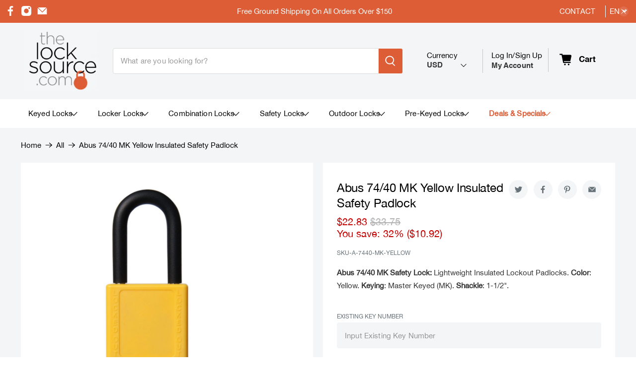

--- FILE ---
content_type: text/javascript
request_url: https://www.thelocksource.com/cdn/shop/t/4/assets/z__jsRecommendedProducts.js?v=75581913671854466521650552231
body_size: -21
content:
"use strict";Shopify.theme.jsRecommendedProducts={init:function($section){Shopify.theme.jsRecommendedProducts=$.extend(this,Shopify.theme.getSectionData($section));var $productRecommendations=$section.find(".product-recommendations"),$productRecommendationsContainer=$("[data-product-recommendations-container]"),$productRecommendationsBlock=$productRecommendationsContainer.closest(".block__recommended-products");if(this.show_product_recommendations===!1){$productRecommendationsBlock.hide();return}$(".recommended-products-section").show(),$productRecommendationsBlock.show();var productId=$productRecommendations[0].dataset.productId,limit=$productRecommendations[0].dataset.limit,sectionEnabled=$productRecommendations[0].dataset.enabled;if(this.show_custom_collection){this.showCustomCollection($section);return}var requestUrl="/recommendations/products?section_id=product__recommendations&limit="+limit+"&product_id="+productId,request=new XMLHttpRequest;request.open("GET",requestUrl),request.onload=function(){if(request.status>=200&&request.status<300){if(!sectionEnabled){$productRecommendationsContainer.empty();return}var $recommendedProductsElement=$(request.response).find(".product-recommendations").html();$productRecommendationsContainer.html($recommendedProductsElement),$(".recommended-products-section").hide(),Shopify.theme.jsProduct.relatedProducts();var $product=$productRecommendationsContainer.find(".thumbnail");$product.length===0&&$productRecommendationsBlock.hide(),Currency.show_multiple_currencies&&convertCurrencies()}},request.send()},setupRecommendedVideoPlayer:function($section){var videosInRecommendedProducts=$section.find("[data-product-recommendations-container] [data-html5-video] video, [data-product-recommendations-container] [data-youtube-video]").get();if(videosInRecommendedProducts.length>0)if(videosInRecommendedProductsPlayer=Plyr.setup(videosInRecommendedProducts,{controls:videoControls,fullscreen:{enabled:!0,fallback:!0,iosNative:!0},storage:{enabled:!1}}),videoPlayers!==null){var combinedArray=videoPlayers.concat(videosInRecommendedProductsPlayer);videoPlayers=combinedArray}else videoPlayers=videosInRecommendedProductsPlayer;Shopify.theme.jsVideo.setupListeners()},showCustomCollection:function($section){var $recommendedProductsElement=$section.find(".product-recommendations").html(),$productRecommendationsContainer=$("[data-product-recommendations-container]");$productRecommendationsContainer.html($recommendedProductsElement),$(".recommended-products-section").hide(),Shopify.theme.jsProduct.relatedProducts()},unload:function($section){}};
//# sourceMappingURL=/cdn/shop/t/4/assets/z__jsRecommendedProducts.js.map?v=75581913671854466521650552231


--- FILE ---
content_type: text/javascript
request_url: https://www.thelocksource.com/cdn/shop/t/4/assets/z__jsProduct.js?v=49628216240255101721650552231
body_size: 2991
content:
"use strict";Shopify.theme.jsProduct={init:function($section){Shopify.theme.jsProduct=$.extend(this,Shopify.theme.getSectionData($section)),window.Shopify.loadFeatures([{name:"model-viewer",version:"0.8"},{name:"shopify-xr",version:"1.0"},{name:"model-viewer-ui",version:"1.0"}],Shopify.theme.productMedia.setupMedia);var $productGallery=$section.find(".product-gallery__main"),$stickyElement=$section.find(".sticky-product-scroll");$productGallery&&(Shopify.theme.jsProduct.enableSlideshow($productGallery),Shopify.theme.jsProduct.enable_zoom&&Shopify.theme.jsProduct.enableZoom($productGallery),Shopify.theme.jsProduct.enable_product_lightbox&&Shopify.theme.jsProduct.enableLightbox($productGallery)),$stickyElement&&isScreenSizeLarge()&&Shopify.theme.jsProduct.template=="image-scroll"&&Shopify.theme.jsProduct.enableStickyScroll($stickyElement),$(".product_form_options",$section).each(function(){new Shopify.OptionSelectors($(this).data("select-id"),{product:$(this).data("product"),onVariantSelected:selectCallback,enableHistoryState:$(this).data("enable-state")})}),window.location.search==="?contact_posted=true"&&($(".notify_form .contact-form").hide(),$(".notify_form .contact-form").prev(".message").html(Shopify.translation.notify_form_success));var $notify_form=$(".notify_form .contact-form");$notify_form.each(function(){var $nf=$(this);$nf.on("submit",function(e){$('input[name="challenge"]',$nf).val()!=="true"&&($.ajax({type:$nf.attr("method"),url:$nf.attr("action"),data:$nf.serialize(),success:function(data){$nf.fadeOut("slow",function(){$nf.prev(".message").html(Shopify.translation.notify_form_success)})},error:function(data){$('input[name="challenge"]',$nf).val("true"),$nf.submit()}}),e.preventDefault())})}),Shopify.theme_settings.product_form_style==="swatches"?this.enableProductSwatches():Shopify.theme_settings.product_form_style==="dropdown"&&($(".selector-wrapper select",$section).wrap('<span class="select" data-dropdown-form-style></span>'),this.findSelectedVariantImage()),$(".masonry--true").length>0&&Shopify.theme.applyMasonry(".thumbnail")},enableStickyScroll:function($productGallery){var announcementHeight=0,headerHeight=0;typeof Shopify.theme.jsAnnouncementBar!="undefined"&&Shopify.theme.jsAnnouncementBar.enable_sticky&&(announcementHeight=$("#announcement-bar").outerHeight()),Shopify.theme_settings.header_layout!="vertical"&&Shopify.theme.jsHeader.enable_sticky&&(headerHeight=$("#header").outerHeight()),$productGallery.stick_in_parent({offset_top:announcementHeight+headerHeight+20})},enableLightbox:function($productGallery){$productGallery.find(".product-gallery__link").fancybox({beforeClose:function(instance,slide){var $instanceGallery=instance.$trigger.first().parents(".product-gallery__main");$instanceGallery.hide(),setTimeout(function(){$instanceGallery.fadeIn(100)},500)},afterClose:function(){setTimeout(function(){$productGallery.find(".is-selected a").focus()},500)}})},enableZoom:function($productGallery){$productGallery.find("img").wrap('<span class="zoom-container"></span>').css("display","block").parent().zoom({touch:!1,magnify:1})},disableSlideshow:function($section,selector){var $slider;$section?$slider=$section.find(".flickity-enabled"):$slider=$(selector),$slider.flickity("destroy")},enableSlideshow:function(selector,settings){var $productGallery=selector,$thumbnailProductGallery=$productGallery.closest(".product-gallery").find(".product-gallery__thumbnails");$productGallery.find(".gallery-cell:not(.product-gallery__image)").addClass("product-gallery__image"),$thumbnailProductGallery.find(".gallery-cell:not(.product-gallery__thumbnail)").addClass("product-gallery__thumbnail");var $slides=$productGallery.find(".product-gallery__image"),$thumbnails=$thumbnailProductGallery.find(".product-gallery__thumbnail"),thumbnailsEnabled,thumbnailsSliderEnabled,thumbnailsPosition,arrowsEnabled,slideshowSpeed,slideshowTransition;settings?(thumbnailsEnabled=settings.thumbnailsEnabled,thumbnailsSliderEnabled=settings.thumbnailsSliderEnabled,thumbnailsPosition=settings.thumbnailsPosition,arrowsEnabled=settings.arrowsEnabled,slideshowSpeed=settings.slideshowSpeed,slideshowTransition=settings.slideshowTransition):(thumbnailsEnabled=Shopify.theme.jsProduct.thumbnails_enabled,thumbnailsSliderEnabled=Shopify.theme.jsProduct.enable_thumbnail_slider,thumbnailsPosition=Shopify.theme.jsProduct.thumbnail_position,arrowsEnabled=Shopify.theme.jsProduct.thumbnail_arrows,slideshowSpeed=Shopify.theme.jsProduct.slideshow_speed,slideshowTransition=Shopify.theme.jsProduct.slideshow_transition),$productGallery.on("ready.flickity",function(){$slides.each(function(index,slide){var mediaType=$(slide).data("media-type")||$(slide).find("[data-media-type]").data("media-type"),videoID,videoLooping=$("[data-video-loop]").data("video-loop");switch(mediaType){case"external_video":if(videoID=$(slide).find("[data-plyr-video-id]").data("plyr-video-id"),videoPlayers)for(var i=0;i<videoPlayers.length;i++)(videoPlayers[i].id==videoID||videoPlayers[i].media.id==videoID)&&(videoPlayers[i].loop=videoLooping,$(slide).hasClass("is-selected")||(videoPlayers[i].keyboard={focused:!1,global:!1}));break;case"video":if(videoID=$(slide).find("[data-plyr-video-id]").data("plyr-video-id"),videoPlayers)for(var _i=0;_i<videoPlayers.length;_i++)(videoPlayers[_i].id==videoID||videoPlayers[_i].media.id==videoID)&&(videoPlayers[_i].loop=videoLooping,$(slide).hasClass("is-selected")||(videoPlayers[_i].keyboard={focused:!0,global:!1}));break;case"model":$(slide).hasClass("is-selected")&&mediaType=="model"&&isScreenSizeLarge()&&($(slide).on("mouseenter",function(){$productGallery.flickity("unbindDrag")}),$(slide).on("mouseleave",function(){$productGallery.flickity("bindDrag")}))}$(slide).keypress(function(event){event.which==13&&($(slide).find("model-viewer, .product-gallery__link, .plyr").focus(),(mediaType=="video"||mediaType=="external_video")&&checkForVideos(),mediaType=="model"&&autoplayModel())})})}),$productGallery.flickity({wrapAround:!0,adaptiveHeight:!0,dragThreshold:10,imagesLoaded:!0,pageDots:!1,prevNextButtons:$productGallery.data("media-count")>1||$slides.length>1,autoPlay:slideshowSpeed*1e3,fade:slideshowTransition==="fade",watchCSS:this.template==="image-scroll",arrowShape:arrowShape}),$productGallery.on("change.flickity",function(){$slides.each(function(index,slide){var mediaType=$(slide).data("media-type")||$(slide).find("[data-media-type]").data("media-type");if($(slide).hasClass("is-selected"))switch(mediaType){case"model":isScreenSizeLarge()&&($(slide).on("mouseenter",function(){$productGallery.flickity("unbindDrag")}),$(slide).on("mouseleave",function(){$productGallery.flickity("bindDrag")})),$(slide).find("model-viewer").on("shopify_model_viewer_ui_toggle_play",function(){$productGallery.flickity("unbindDrag")}),$(slide).find("model-viewer").on("shopify_model_viewer_ui_toggle_pause",function(){$productGallery.flickity("bindDrag")});break;default:$productGallery.flickity("bindDrag")}else switch(mediaType){case"external_video":$.each(videoPlayers,function(index2,player){player.pause()});break;case"video":$.each(videoPlayers,function(index2,player){player.pause()});break;case"model":$.each(Shopify.theme.productMedia.models,function(index2,model){model.pause()})}}),Shopify.theme.productMedia.showModelIcon($productGallery)});var $sliderArrows=$productGallery.find(".flickity-prev-next-button");($sliderArrows||$thumbnails)&&isScreenSizeLarge()&&($sliderArrows.on("click",function(){return $productGallery.on("settle.flickity",function(event,index){var $selectedSlide=$productGallery.find(".product-gallery__image.is-selected"),mediaType=$selectedSlide.data("media-type")||$selectedSlide.find("[data-media-type]").data("media-type"),pId=$productGallery.data("product-id");if((mediaType=="video"||mediaType=="external_video")&&checkForVideos(),mediaType=="model"){var sortedModels=[];$.each(Shopify.theme.productMedia.models,function(index2,model){$(model.container).closest(".product-gallery__image").data("product-id")==pId&&sortedModels.push(model)}),$.each(sortedModels,function(index2,model){var $slide=$(model.container).parents(".product-gallery__image");$slide.hasClass("is-selected")&&model.play()})}$productGallery.off("settle.flickity")}),!1}),$thumbnails.on("click",function(event){var index=$(event.currentTarget).index();return $productGallery.flickity("select",index),$productGallery.on("settle.flickity",function(event2,index2){var $selectedSlide=$productGallery.find(".product-gallery__image.is-selected"),mediaType=$selectedSlide.data("media-type")||$selectedSlide.find("[data-media-type]").data("media-type"),pId=$productGallery.data("product-id");if((mediaType=="video"||mediaType=="external_video")&&checkForVideos(),mediaType=="model"){var sortedModels=[];$.each(Shopify.theme.productMedia.models,function(index3,model){$(model.container).closest(".product-gallery__image").data("product-id")==pId&&sortedModels.push(model)}),$.each(sortedModels,function(index3,model){var $slide=$(model.container).parents(".product-gallery__image");$slide.hasClass("is-selected")&&model.play()})}$productGallery.off("settle.flickity")}),!1}),$thumbnails.keypress(function(event){var index=$(event.currentTarget).index();if(event.which==13){$productGallery.flickity("select",index);var $selectedSlide=$productGallery.find(".product-gallery__image.is-selected"),pId=$productGallery.data("product-id");$productGallery.on("settle.flickity",function(event2,index2){$selectedSlide.find("model-viewer, .plyr, a").focus(),$selectedSlide.find("[data-youtube-video]").attr("tabindex","0"),$productGallery.off("settle.flickity")});var mediaType=$selectedSlide.data("media-type")||$selected.find("[data-media-type]").data("media-type");if((mediaType=="video"||mediaType=="external_video")&&checkForVideos(),mediaType=="model"){var sortedModels=[];$.each(Shopify.theme.productMedia.models,function(index2,model){$(model.container).closest(".product-gallery__image").data("product-id")==pId&&sortedModels.push(model)}),$.each(sortedModels,function(index2,model){var $slide=$(model.container).parents(".product-gallery__image");$slide.hasClass("is-selected")&&model.play()})}return!1}}));function checkForVideos(){$slides.each(function(index,slide){var $slide=$(slide),mediaType=$slide.data("media-type")||$slide.find("[data-media-type]").data("media-type"),videoID=$slide.find("video").data("plyr-video-id"),$iframeVideo=$slide.find("iframe"),iframeID=$iframeVideo.attr("id");$slide.hasClass("is-selected")&&(mediaType=="video"?(videoID=$slide.find("video").data("plyr-video-id"),videoID&&autoplayVideo(videoID,$slide)):mediaType=="external_video"&&iframeID&&autoplayYoutubeVideo(iframeID,$slide))})}function autoplayVideo(videoID,$slide){$.each(videoPlayers,function(index,player){player.id==videoID&&(player.play(),player.on("exitfullscreen",function(){$slide.closest(".product-gallery").find(".product-gallery__thumbnails").focus()}))})}function autoplayYoutubeVideo(iframeID,$slide){$.each(videoPlayers,function(index,player){player.playing&&player.pause(),player.media.id==iframeID&&(player.play(),player.on("exitfullscreen",function(){$slide.closest(".product-gallery").find(".product-gallery__thumbnails").focus()}))})}if(setTimeout(function(){$productGallery.flickity("resize")},500),$(window).on("load",function(){$productGallery.flickity("resize")}),thumbnailsEnabled==!0&&thumbnailsSliderEnabled==!0&&$slides.length>1)if(isScreenSizeLarge())if(thumbnailsPosition=="right-thumbnails"||thumbnailsPosition=="left-thumbnails"){$thumbnailProductGallery.addClass("vertical-slider-enabled");var navCellHeight=$thumbnails.height(),navHeight=$thumbnailProductGallery.height();$productGallery.on("select.flickity",function(){var flkty=$productGallery.data("flickity");if(flkty){$thumbnailProductGallery.find(".is-nav-selected").removeClass("is-nav-selected");var _$selected=$thumbnails.eq(flkty.selectedIndex).addClass("is-nav-selected"),scrollY=_$selected.position().top+$thumbnailProductGallery.scrollTop()-(navHeight+navCellHeight)/2;$thumbnailProductGallery.animate({scrollTop:scrollY})}})}else $thumbnailProductGallery.flickity({cellAlign:"center",contain:!0,groupCells:"80%",imagesLoaded:!0,pageDots:!1,prevNextButtons:$thumbnails.length>5?arrowsEnabled:!1,asNavFor:this.template==="image-scroll"&&isScreenSizeLarge()?"":$productGallery[0],arrowShape:arrowShape}),setTimeout(function(){$thumbnailProductGallery.flickity("resize")},500),$(window).on("load",function(){$thumbnailProductGallery.flickity("resize")});else $thumbnailProductGallery.flickity({cellAlign:"center",contain:!0,groupCells:"80%",imagesLoaded:!0,pageDots:!1,prevNextButtons:$thumbnails.length>5?arrowsEnabled:!1,asNavFor:this.template==="image-scroll"&&isScreenSizeLarge()?"":$productGallery[0],arrowShape:arrowShape})},enableProductSwatches:function(){if($("body").on("change",".swatch :radio",function(){var optionIndex=$(this).closest(".swatch").attr("data-option-index"),optionValue=$(this).val(),parentForm=$(this).closest(".product_form form");if(parentForm.siblings(".notify_form").length)var notifyForm=parentForm.siblings(".notify_form");else var notifyForm=$(".js-notify-form");var option1=parentForm.find(".swatch_options input:checked").eq(0).val(),option2=parentForm.find(".swatch_options input:checked").eq(1).val()||"",option3=parentForm.find(".swatch_options input:checked").eq(2).val()||"";if(option1&&option2&&option3)var notifyMessage=option1+" / "+option2+" / "+option3;else if(option1&&option2)var notifyMessage=option1+" / "+option2;else var notifyMessage=option1;notifyForm.find(".notify_form_message").attr("value",notifyForm.find(".notify_form_message").data("body")+" - "+notifyMessage),$(this).closest("form").find(".single-option-selector").eq(optionIndex).val(optionValue).trigger("change")}),$(".js-product_section").length){var $productForms=$(".js-product_section").find(".product_form");$productForms.addClass("is-visible"),$productForms.each(function(){var JSONData=$(this).data("product"),productID=$(this).data("product-id"),productSection=".product-"+productID+" .js-product_section",swatchOptions=$(this).find(".swatch_options .swatch");swatchOptions.length>1&&Shopify.linkOptionSelectors(JSONData,productSection)})}$(".js-product_section").length>1&&$("body").on("click",".swatch-element",function(){var swatchValue=$(this).data("value").toString();$(this).siblings('input[value="'+swatchValue.replace(/\"/g,'\\"')+'"]').prop("checked",!0).trigger("change");var JSONData=$(this).parents(".product_form").data("product"),productID=$(this).parents(".product_form").data("product-id"),productSection=".product-"+productID+" .js-product_section",swatchOptions=$(this).parents(".product_form").find(".swatch_options .swatch");swatchOptions.length>1&&Shopify.linkOptionSelectors(JSONData,productSection)}),this.findSelectedVariantImage()},findSelectedVariantImage:function(){$("[data-variant-selector]").on("selectedVariantChanged",function(){$(this).attr("disabled")||getIndex($(this),$(this).val())});function getIndex($selector,variantID){var $parentForm=$selector.parents(".product_form"),$option=$parentForm.find("select option[value=".concat(variantID,"]")),imageID=$option.attr("data-image-id");if(!imageID)return!1;var index=$("[data-image-id=".concat(imageID,"]")).data("index");Shopify.theme.jsProduct.template==="image-scroll"&&Shopify.theme.jsProduct.scrollSelectedImage(index)}},scrollSelectedImage:function(variant){var headerHeight=0,announceHeight=0;Shopify.theme.jsHeader.enable_sticky==!0&&Shopify.theme_settings.header_layout!="vertical"&&(headerHeight=Shopify.theme.jsHeader.getHeaderHeight()),typeof Shopify.theme.jsAnnouncementBar!="undefined"&&Shopify.theme.jsAnnouncementBar.enable_sticky==!0&&Shopify.theme_settings.header_layout!="vertical"&&(announceHeight=Shopify.theme.jsAnnouncementBar.getAnnouncementHeight());var totalHeight=headerHeight+announceHeight;Shopify.theme.scrollToTop($('[data-index="'.concat(variant,'"]')),totalHeight)},relatedProducts:function(){$(".block__recommended-products .js-related-products-slider .products-slider").each(function(index,value){var $relatedSlider=$(this),slideData={products_per_slide:$relatedSlider.data("products-per-slide"),products_available:$relatedSlider.data("products-available"),products_limit:$relatedSlider.data("products-limit"),initialIndex:0,cellAlign:"left",wrapAround:!0};slideData.products_available>slideData.products_per_slide&&slideData.products_limit>slideData.products_per_slide?slideData.wrapAround=!0:slideData.wrapAround=!1,slideData.products_available<slideData.products_per_slide||slideData.products_limit<slideData.products_per_slide?($relatedSlider.addClass("container is-justify-center"),$relatedSlider.find(".gallery-cell").addClass("column")):($relatedSlider.flickity({lazyLoad:2,freeScroll:!0,imagesLoaded:!0,draggable:!0,cellAlign:"center",wrapAround:slideData.wrapAround,pageDots:!1,contain:!0,prevNextButtons:slideData.products_limit>slideData.products_per_slide,initialIndex:slideData.initialIndex,arrowShape:arrowShape}),setTimeout(function(){$relatedSlider.flickity("resize")},500),$(window).on("load",function(){$relatedSlider.flickity("resize")}))})},unload:function($section){$(".selector-wrapper select",$section).unwrap(),this.disableSlideshow($section),$("[data-variant-selector]").off()}};
//# sourceMappingURL=/cdn/shop/t/4/assets/z__jsProduct.js.map?v=49628216240255101721650552231
